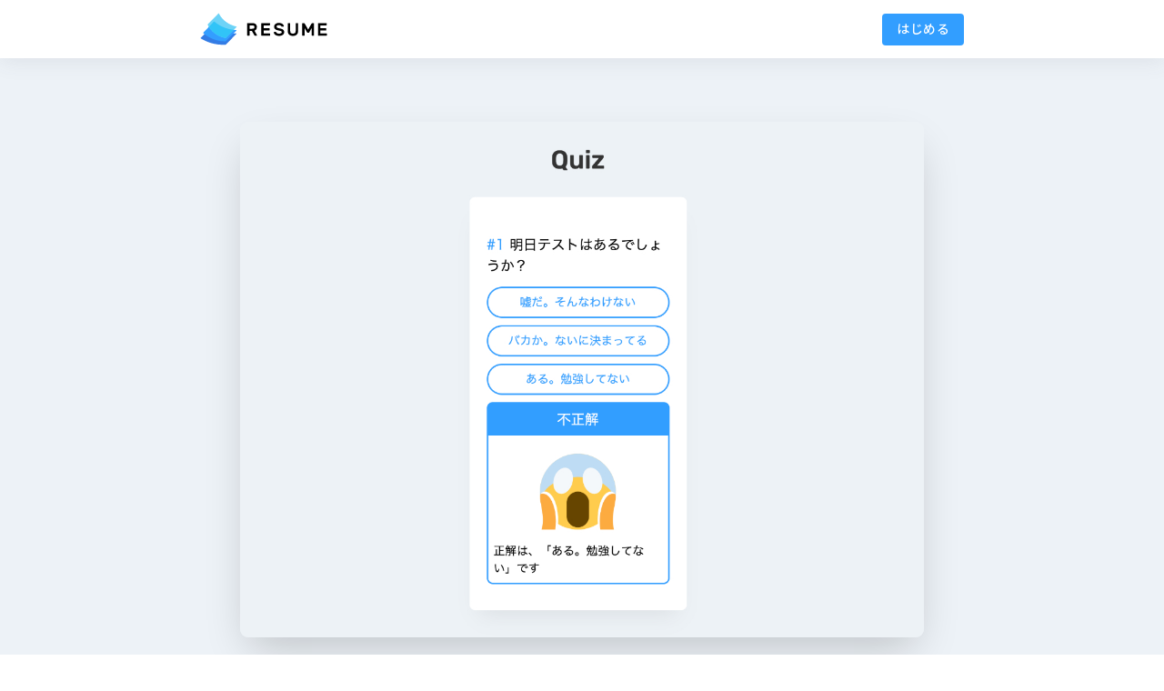

--- FILE ---
content_type: text/html; charset=utf-8
request_url: https://www.resume.id/works/22b57bc43c9a4e5e
body_size: 10371
content:
<!DOCTYPE html>
<html lang="ja">
<head>
  <meta charset="utf-8">
<meta name="MobileOptimized" content="320">
<meta name="viewport" content="width=device-width, initial-scale=1 ,viewport-fit=cover" />
<meta http-equiv="X-UA-Compatible" content="IE=edge">
<meta name="csrf-param" content="authenticity_token" />
<meta name="csrf-token" content="9nHIL+G7EY/mE4oYiH6eZzBHdnOgITm1ifpsBlTtBUCGl1ZHBagbC4jIBM5OEUKlOc/TdAxGLXYxzurjPexL/A==" />
<meta property="og:site_name" content="RESUME（レジュメ）| 全ての人のためのWebポートフォリオサービス" />
<meta property="og:type" content="website" />
<meta property="og:locale" content="ja_JP">
<meta name="twitter:card" content="summary_large_image">
<meta property="og:image" content='https://d20r2glx6euv0l.cloudfront.net/thumbnail/bef9d895791d76c7.jpg' />
<meta property="og:url" content="https://www.resume.id/works/22b57bc43c9a4e5e" />
<link rel="canonical" href="https://www.resume.id/works/22b57bc43c9a4e5e">
<meta property="og:description" content="vue.jsの勉強で三択クイズを作りました。" />
<meta name="description" content="vue.jsの勉強で三択クイズを作りました。">
<title>Vue.js クイズサイト | None</title>
<meta property="og:title" content="Vue.js クイズサイト | None" />

<link rel="stylesheet" href="https://d32fap9p1scgyy.cloudfront.net/assets/application-1b1eb4bfe8aabe540945aa5edabc882de663ff0d38505fe341fa0e50accd74b2.css" media="all" />
<script src="https://d32fap9p1scgyy.cloudfront.net/assets/application-11d11c7c1a71bc0eea5bd27d07c0e3dac1aee68b011509adcb13fe06e9723db9.js" data-turbo-track="reload" defer="defer"></script>


<script src="https://ajax.googleapis.com/ajax/libs/jquery/3.2.1/jquery.min.js"></script>
<link rel="stylesheet" href="https://fonts.googleapis.com/css?family=Noto+Sans+JP:400,500|Rubik:400,500&amp;amp;subset=japanese" media="screen" />
<link rel="stylesheet" href="https://cdnjs.cloudflare.com/ajax/libs/font-awesome/6.5.1/css/all.min.css" media="all" />
<link rel="stylesheet" href="https://d20r2glx6euv0l.cloudfront.net/fontawesome/fontawesome-550.css" media="all" />
<script>$((function(){var n=$("#user-menu-content"),e=$("#transparent-bg");$("#user-menu").on("click",(function(){n.removeClass("hidden"),e.fadeIn(),e.click((function(){n.addClass("hidden"),e.fadeOut()}))}))}));</script>

<script>
  window.RECAPTCHA_SITE_KEY = '6LffwOIrAAAAALU6ABtn7VlXgER7g64ha_zPGlxT';
</script>

<link rel="dns-prefetch" href="//www.resume.id" />
<link rel="dns-prefetch" href="//ajax.googleapis.com" />
<link rel="dns-prefetch" href="//d20r2glx6euv0l.cloudfront.net" />
  <style>.work-show-wrap{max-width:800px;padding:0 2em;margin:0 auto}.work-show--header{padding:2.5em 0 2em;border-top:solid 2px #edf2f7}.work-show__gray+.work-show--header{padding-top:4em}.work-show__gray{width:100%;padding:4.5em 2em;text-align:center;background:#edf2f7}.work-show__thumb{max-width:calc(800px - 3em);margin:0 auto}.work-show__thumb img{border-radius:9px}.work-edit-link{text-decoration:none;font-size:0.95em}.work-show__title{font-size:2em;font-weight:500}.work-show__info{border:solid 1px #dce4ec;margin:2em 0 1em;padding:2.3em 1.9em 2.2em;border-radius:4px}.work-show__overview{font-size:1.3em;font-weight:500;line-height:1.1;margin-right:1.8em;letter-spacing:3px;white-space:nowrap}.work-show__abstract{margin-top:-3px;line-height:1.8}.work-show__meta{font-size:0.95em;margin-top:1em}.work-show__meta .year{margin:0 6px;display:inline-block}.work-show__meta .year:after{content:"";display:inline-block;width:2px;height:10px;margin-left:10px;border-radius:1px;background:rgba(58,60,72,0.45)}.work-show__meta .work-show__duration{white-space:nowrap;line-height:1.1}.work-show__meta div+div{margin-left:2em}.work-show--main{font-size:1.2em;margin-bottom:2.3em}.fr-view{font-size:18px}.work-show--f__share{padding:2em 0 1.7em}.work-show--f__share.fixed{animation:fadeIn 0.2s ease;position:fixed;top:160px;width:90px;margin-left:-128px;display:block}.work-show--f__share.fixed .work-socials{display:block;text-align:center !important}.work-show--f__share.fixed .work-socials li{display:block;width:60px}.work-show--f__share.fixed .work-socials a,.work-show--f__share.fixed .work-socials button,.work-show--f__share.fixed .work-socials i{color:#c9ccd2}.work-show--f__share.fixed .work-socials a:hover,.work-show--f__share.fixed .work-socials button:hover,.work-show--f__share.fixed .work-socials i:hover{color:#565656}.work-show--f__share.fixed .work-socials button,.work-show--f__share.fixed .work-socials a{margin:9px 0 0 0;font-size:27px}.work-show--f__share.fixed .work-socials__txt,.work-show--f__share.fixed .tooltip-parent--clipboard,.work-show--f__share.fixed .work-clap__count{display:none !important}.tooltip-parent--clipboard:active i{color:#fff !important}.hidden-textarea{position:absolute;top:-9999px;font-size:20px}.work-clap{animation:clapFadein 1.4s}.work-clap__count,.work-clap__your-count{position:absolute;white-space:nowrap;letter-spacing:1px;font-size:12px}.work-clap__count{color:rgba(52,61,99,0.44);top:50%;margin-top:-8px;left:112%}.work-clap__your-count{position:absolute;top:-30px;left:50%;transform:translateX(-50%);padding:0 6px;height:24px;line-height:24px;background:#009dff;border-radius:5px;color:#fff;text-align:center;opacity:0;transition:0.2s}.clap__btn{width:60px;border-radius:50%;height:60px;border:solid 1px #dce4ec;cursor:pointer;transition:0.2s}.clap__btn svg{width:38px}.clap__btn:hover{transform:scale(1.1);border-color:#75bdff}.clap__btn:not(:active){animation:clapPluse 0.7s ease-out}.clap__btn:not(:active) svg{animation:clapMotion 0.7s ease-out}.clap__btn:not(:active) .svg-clap-scatter{animation:clapScatter 0.7s ease-out}.clap__btn:not(:active) .work-clap__your-count{animation:clapCounter 0.7s ease-out}.clapped #clap-svg .st1{fill:#c9e9ff}@keyframes clapFadein{0%{opacity:0}50%{opacity:0}100%{opacity:1}}@keyframes clapPluse{0%{box-shadow:0 0 2px #acd6ff}50%{box-shadow:0 0 30px #acd6ff}100%{box-shadow:0 0 2px #acd6ff}}@keyframes clapMotion{0%{transform:skewX(11deg)}15%{transform:skewX(-9deg)}30%{transform:skewX(7deg)}45%{transform:skewX(-5deg)}60%{transform:skewX(3deg)}75%{transform:skewX(-3deg)}90%{transform:skewX(0deg)}100%{transform:skewX(0deg)}}@keyframes clapScatter{0%{transform:none}50%{transform:translate(-1px, 1px) scale(1.1);opacity:0.3}100%{transform:none}}@keyframes clapCounter{0%{transform:translate(-50%, 30px);opacity:0}20%{transform:translate(-50%, 0);opacity:0.5}80%{transform:translate(-50%, -5px);opacity:1}100%{transform:translate(-50%, -10px);opacity:0}}.work-socials{text-align:right;list-style:none;position:relative;top:3px}.work-socials li,.work-socials a{display:inline-block}.work-socials a,.work-socials i{transition:0.2s ease-in-out}.work-socials a,.work-socials button{text-decoration:none;font-size:30px;margin-left:20px;line-height:1;cursor:pointer}.work-socials a:hover,.work-socials button:hover{color:#333}.work-socials a:hover i,.work-socials button:hover i{color:#333}.work-socials .fa-copy{font-size:0.9em;width:1.05em}.tooltip-parent--clipboard .resume-tooltip{right:0;left:auto;width:auto;white-space:nowrap;padding:0 8px}.tooltip-parent--clipboard .resume-tooltip:before{left:auto;right:5px}.work-socials__txt{font-weight:500;font-size:16px;letter-spacing:1px;transition:0.2s}.work-show--f__title{font-weight:500;font-size:1.9em;margin-bottom:0.5em}.work-show--f__profile{padding:1.8em;border:solid 1px #dce4ec;border-radius:4px;margin-bottom:3em}.btn-radius--profile{font-size:12px;margin-top:10px;padding:9px 17px;box-shadow:0 4px 4px -2px rgba(0,0,0,0.15),0 0 2px rgba(0,0,0,0.15);letter-spacing:1px;font-weight:500}.btn-radius--profile span{padding:8px 15px 8px 17px}.btn-radius--profile i{font-weight:bold}.work-show--f__profile-img{position:absolute;top:0;left:0;width:80px;height:80px;display:block;z-index:2;border-radius:50%;border:solid 1px #ececec}.work-show--f__profile-img img{border-radius:50%}.work-show--f__profile-info{position:relative;padding-left:104px;min-height:80px}.profile__name{font-size:1.27em;line-height:1.5}.work-show--f__profile-fullname{display:inline-block;margin:0 6px 5px 0}.profile__job-title{font-size:0.9em;line-height:1.4;margin-top:0.1em;color:rgba(58,60,72,0.45)}.profile__descr{margin-top:0.5em;font-size:0.95em}.work-show--f__topics{margin-bottom:2em}.work-show--f__topic-list::before{content:"";display:block;width:21.5%;order:1}.work-show--f__topic-list::after{content:"";display:block;width:21.5%}.work-show--f__topic{width:21.5%;margin-bottom:1.5em;padding:1.6em 0.8em 1.3em;text-align:center;font-weight:bold;border:solid 1px #f5f5f5;border-radius:4px;box-shadow:0 2px 4px -1px rgba(0,0,0,0.18);background:#fff;text-decoration:none;transition:0.2s}.work-show--f__topic:hover{box-shadow:0 10px 15px -5px rgba(0,0,0,0.18)}.work-show--f__topic-img{width:54px;height:54px;overflow:hidden;margin:0 auto 1em}.work-show--f__topic-name{line-height:1.4;font-size:0.95em}.work-show--f__rlposts{margin-top:2.5em;padding:3em 0 1em}.work-show--f__rlposts-title{text-align:center}.work-show--f__post_wrap{margin-top:2.5em}#modal-published .work-socials a,#modal-published .work-socials button{margin:4px 10px}#modal-published .modal-saved-inside{border-top:solid 1px #dce4ec}#modal-published-image{transition:0.2s}.modal-saved-box--published{padding:0;position:relative;background:#fff}.modal-saved-box--published img{display:block;border-radius:20px 20px 0 0;width:100%}@media (max-width: 1027px){.work-show--f__share.fixed{display:none !important}}@media (max-width: 768px){.work-show-wrap{max-width:800px;padding:0 1.7em;margin:0 auto}.work-show__gray{padding:3em 2em}.work-show__gray+.work-show--header{padding-top:3em}.work-show__info{display:block;font-size:0.97em;padding:2em}.work-show__overview{margin:0 0 1em}.work-show--f__topic-list:before{content:none}.work-show--f__topic-list:after,.work-show--f__topic{width:30%}}@media (max-width: 600px){.work-show__meta{display:block}.work-show__meta div+div{margin:0.5em 0 0}.work-show--f__topics{margin:2em 0}.work-show--f__rlposts{margin-top:0em;padding:2em 0 1.3em}.work-show--f__post_wrap{margin-top:1.5em;display:block}.work-show--f__post_wrap .work-card--withuser-below{width:100%;max-width:400px;margin-left:auto;margin-right:auto}}@media only screen and (max-width: 500px){.work-show-wrap{padding:0 20px}.work-show__sub{margin-top:1em}.work-show--header{padding:2em 0 1em !important}.work-show__title{font-size:1.5em}.work-show__info{margin-top:1.5em;padding:1.7em 1.5em 1.5em}.work-show__abstract{font-size:14px}.work-show--f__share{align-items:center;padding-bottom:1em}.work-socials a{margin-left:18px}.work-socials__txt{display:none !important}.work-show--f__title{font-size:1.6em}.work-show--f__profile{padding:2em 1.5em;margin:0 -20px;border-left:none;border-right:none;border-radius:0}.work-show--f__profile-img{width:62px;height:62px}.work-show--f__profile-info{padding-left:74px}.work-show--f__profile-fullname{font-size:16px}.profile__job-title{font-size:0.85em}.profile__name{font-size:1.1em}.profile__descr{margin-top:0.5em;font-size:0.85em}.work-show--f__topic-list:after{content:none}.work-show--f__topic{width:47%;padding:1em 0.5em 0.9em}}@media (max-width: 400px){.work-show__gray{padding:0;border-radius:0}.work-show__thumb img{box-shadow:none;border-radius:0;display:block}}
</style>

<link rel="apple-touch-icon" type="image/png" href="https://d32fap9p1scgyy.cloudfront.net/images/logo/favicon-ios.png" />
<link rel="icon" type="image/png" href="https://d32fap9p1scgyy.cloudfront.net/images/logo/favicon.png" />
<script type="text/javascript">
(function(i,s,o,g,r,a,m){i['GoogleAnalyticsObject']=r;i[r]=i[r]||function(){
(i[r].q=i[r].q||[]).push(arguments)},i[r].l=1*new Date();a=s.createElement(o),
m=s.getElementsByTagName(o)[0];a.async=1;a.src=g;m.parentNode.insertBefore(a,m)
})(window,document,'script','//www.google-analytics.com/analytics.js','ga');
ga("create","UA-127451164-2","auto");
ga("send","pageview");
</script>

<script data-ad-client="ca-pub-7578041896527167" async src="https://pagead2.googlesyndication.com/pagead/js/adsbygoogle.js"></script>

</head>
<body class="works_show">
  <header class="header">
  <div class="header-inner rsm-wrap">
    <a class="header-logo" id="header-logo" href="/">
      <svg version="1.1" id="svg-logo" xmlns="http://www.w3.org/2000/svg" xmlns:xlink="http://www.w3.org/1999/xlink" x="0px"
	 y="0px" viewBox="0 0 1039 272" style="enable-background:new 0 0 1039 272;" xml:space="preserve" class="header-logo__img">
<style type="text/css">
#svg-logo .st0{fill:#337CE5;}
#svg-logo .st1{fill:#339EFF;}
#svg-logo .st2{fill:#6DD3F7;}
#svg-logo .st3{fill:#31C4F7;}
</style>
<g>
	<g>
		<g>
			<g>
				<path class="st0" d="M4.6,211.1c12.1,8.2,92.6,59,203.6,52.7c0.1,0,0.2,0,0.2-0.1l88.2-88.6c1.5-1.5,0.4-4-1.7-3.9
					c-23.7,1.3-113.3,2-202.1-53.5L4.4,208.6C3.7,209.3,3.8,210.5,4.6,211.1z"/>
				<path class="st1" d="M25.7,168.5c9.7,9,78.1,68.9,182.6,67.8l88.7-89.1c1.4-1.4,0.4-3.8-1.6-3.9c-22.1-0.3-107-5.9-181.2-70.1
					l-88.6,93C25,166.9,25,167.9,25.7,168.5z"/>
				<path class="st2" d="M62.1,100.6c6.3,13.7,45.3,88.7,145.2,108.2c0.9,0.2,1.8-0.1,2.4-0.8l88.5-88.9c1.3-1.3,0.6-3.5-1.1-3.8
					c-19.6-4-103.1-25.7-143.5-106.4c-0.7-1.4-2.6-1.7-3.7-0.6L62.8,96.8C61.8,97.8,61.5,99.3,62.1,100.6z"/>
			</g>
			<path class="st3" d="M71.8,117.8c17.4,27.4,58.2,75.8,135.6,90.9c0.9,0.2,1.8-0.1,2.4-0.8l65.6-65.9
				c-35.4-3.6-101.7-17.4-161.1-68.9L71.8,117.8z"/>
		</g>
	</g>
</g>
<g>
	<g>
		<path class="logo-t1 logo-t" d="M425.9,87c12.3,0,21.6,2.8,28,8.5c6.4,5.7,9.6,13.6,9.6,23.7c0,7.2-1.6,13.3-4.9,18.3c-3.3,5.1-8.1,8.8-14.5,11.3
			l20.3,36.3c0.3,0.6,0.4,1.1,0.4,1.6c0,0.9-0.3,1.6-1,2.3c-0.6,0.6-1.4,1-2.3,1H449c-2,0-3.4-0.5-4.3-1.4c-0.9-0.9-1.6-1.8-2-2.6
			l-19.3-34.3h-19.6V186c0,1.1-0.4,2-1.2,2.8c-0.8,0.8-1.7,1.2-2.8,1.2H388c-1.1,0-2-0.4-2.8-1.2c-0.8-0.8-1.2-1.7-1.2-2.8v-95
			c0-1.1,0.4-2,1.2-2.8c0.8-0.8,1.7-1.2,2.8-1.2H425.9z M403.9,133.3h21.3c5.6,0,10.1-1,13.4-2.9c3.3-2,5-5.7,5-11.2
			c0-5.5-1.7-9.2-5-11c-3.3-1.9-7.8-2.8-13.4-2.8h-21.3V133.3z"/>
		<path class="logo-t2 logo-t" d="M567.9,171.6c1.1,0,2,0.4,2.8,1.2c0.8,0.8,1.2,1.7,1.2,2.8V186c0,1.1-0.4,2-1.2,2.8c-0.8,0.8-1.7,1.2-2.8,1.2h-64.6
			c-1.1,0-2-0.4-2.8-1.2c-0.8-0.8-1.2-1.7-1.2-2.8v-95c0-1.1,0.4-2,1.2-2.8c0.8-0.8,1.7-1.2,2.8-1.2h63.4c1.1,0,2,0.4,2.8,1.2
			c0.8,0.8,1.2,1.7,1.2,2.8v10.4c0,1.1-0.4,2-1.2,2.8c-0.8,0.8-1.7,1.2-2.8,1.2h-47.5v23.4h44.3c1.1,0,2,0.4,2.8,1.2
			c0.8,0.8,1.2,1.7,1.2,2.8v10.4c0,1.1-0.4,2-1.2,2.8c-0.8,0.8-1.7,1.2-2.8,1.2h-44.3v24.4H567.9z"/>
		<path class="logo-t3 logo-t" d="M643.4,85.5c6.6,0,12.4,0.9,17.4,2.6c5,1.8,9.2,4,12.5,6.6c3.3,2.6,5.9,5.6,7.6,8.8c1.7,3.2,2.7,6.2,2.9,9
			c0.1,1.2-0.3,2.1-1.1,2.9c-0.8,0.7-1.8,1.1-2.9,1.1h-10.3c-1.7,0-2.9-0.3-3.8-1c-0.8-0.6-1.6-1.5-2.3-2.6
			c-1.5-2.5-3.7-4.6-6.7-6.4c-3-1.8-7.4-2.7-13.3-2.7c-2.6,0-5,0.3-7.3,0.8c-2.3,0.5-4.3,1.3-6,2.4c-1.7,1-3.1,2.3-4,3.8
			c-1,1.5-1.5,3.1-1.5,5c0,2.3,0.5,4.1,1.4,5.5c0.9,1.4,2.5,2.6,4.7,3.7c2.2,1,5.1,2,8.8,2.9c3.6,0.9,8.1,1.9,13.5,3.1
			c5.9,1.3,11,2.8,15.2,4.5c4.3,1.7,7.7,3.8,10.4,6.2c2.7,2.4,4.7,5.2,6,8.3c1.3,3.1,2,6.7,2,10.7c0,4.4-1,8.5-2.9,12.3
			c-2,3.8-4.8,7-8.4,9.7c-3.6,2.7-8.1,4.8-13.4,6.4c-5.3,1.6-11.2,2.4-17.8,2.4c-5.5,0-10.7-0.7-15.7-2c-5-1.3-9.4-3.2-13.3-5.7
			c-3.9-2.5-7-5.5-9.3-9c-2.4-3.5-3.7-7.5-4-11.8c-0.1-1.2,0.3-2.1,1.1-2.9c0.8-0.7,1.8-1.1,2.9-1.1h10.3c1.7,0,2.9,0.3,3.8,0.9
			c0.9,0.6,1.6,1.5,2.2,2.6c0.7,1.3,1.5,2.6,2.5,3.8c1,1.3,2.3,2.4,4,3.4c1.7,1,3.8,1.8,6.3,2.4c2.5,0.6,5.6,1,9.3,1
			c2.9,0,5.8-0.2,8.5-0.7c2.7-0.4,5.1-1.2,7.2-2.2c2.1-1,3.7-2.3,5-3.8c1.3-1.5,1.9-3.4,1.9-5.7c0-2.2-0.7-3.9-2.1-5.3
			c-1.4-1.4-3.5-2.5-6.3-3.5c-2.8-1-6.3-1.9-10.4-2.8c-4.1-0.9-8.9-2-14.3-3.4c-4.9-1.2-9.2-2.6-12.9-4.2c-3.7-1.6-6.7-3.6-9.1-6
			c-2.4-2.4-4.2-5.1-5.4-8.3c-1.2-3.2-1.8-7-1.8-11.4c0-4.4,1-8.5,2.9-12.2c2-3.7,4.7-6.9,8.1-9.6c3.4-2.6,7.5-4.7,12.3-6.3
			C632.8,86.3,637.9,85.5,643.4,85.5z"/>
		<path class="logo-t4 logo-t" d="M796,87c1.1,0,2,0.4,2.8,1.2c0.8,0.8,1.2,1.7,1.2,2.8v60.3c0,6.1-0.9,11.6-2.6,16.5c-1.8,4.9-4.4,9.1-7.9,12.7
			c-3.5,3.5-7.9,6.3-13.2,8.2c-5.3,1.9-11.4,2.9-18.4,2.9c-7.1,0-13.2-1-18.5-2.9c-5.2-1.9-9.6-4.6-13.2-8.2
			c-3.5-3.5-6.2-7.7-7.9-12.7c-1.7-4.9-2.6-10.4-2.6-16.5V90.9c0-1.1,0.4-2,1.2-2.8c0.8-0.8,1.7-1.2,2.8-1.2h11.9
			c1.1,0,2,0.4,2.8,1.2c0.8,0.8,1.2,1.7,1.2,2.8v59.6c0,4,0.5,7.5,1.6,10.3c1.1,2.8,2.6,5.2,4.6,7c2,1.8,4.3,3.1,7.1,4
			c2.7,0.8,5.7,1.3,9,1.3c3.2,0,6.3-0.4,9-1.3c2.8-0.8,5.2-2.2,7.1-4c2-1.8,3.5-4.1,4.6-7c1.1-2.8,1.7-6.3,1.7-10.3V90.9
			c0-1.1,0.4-2,1.2-2.8c0.8-0.8,1.7-1.2,2.8-1.2H796z"/>
		<path class="logo-t5 logo-t" d="M882.1,139.5l28-48.6c0.4-0.5,1.1-1.3,2-2.4c0.9-1.1,2.4-1.6,4.3-1.6h10c1.1,0,2,0.4,2.8,1.2c0.8,0.8,1.2,1.7,1.2,2.8v95
			c0,1.1-0.4,2-1.2,2.8c-0.8,0.8-1.7,1.2-2.8,1.2h-11.9c-1.1,0-2-0.4-2.8-1.2c-0.8-0.8-1.2-1.7-1.2-2.8v-57.5l-19.1,33.1
			c-0.5,0.8-1.2,1.6-2.1,2.4c-0.9,0.8-2,1.3-3.4,1.3h-7.7c-1.4,0-2.5-0.4-3.4-1.3c-0.9-0.8-1.6-1.6-2.1-2.4l-19.1-33.1V186
			c0,1.1-0.4,2-1.2,2.8c-0.8,0.8-1.7,1.2-2.8,1.2h-11.9c-1.1,0-2-0.4-2.8-1.2c-0.8-0.8-1.2-1.7-1.2-2.8v-95c0-1.1,0.4-2,1.2-2.8
			c0.8-0.8,1.7-1.2,2.8-1.2h10c2,0,3.4,0.5,4.3,1.6c0.9,1.1,1.6,1.9,2,2.4L882.1,139.5z"/>
		<path class="logo-t6 logo-t" d="M1031,171.6c1.1,0,2,0.4,2.8,1.2c0.8,0.8,1.2,1.7,1.2,2.8V186c0,1.1-0.4,2-1.2,2.8c-0.8,0.8-1.7,1.2-2.8,1.2h-64.6
			c-1.1,0-2-0.4-2.8-1.2c-0.8-0.8-1.2-1.7-1.2-2.8v-95c0-1.1,0.4-2,1.2-2.8c0.8-0.8,1.7-1.2,2.8-1.2h63.4c1.1,0,2,0.4,2.8,1.2
			c0.8,0.8,1.2,1.7,1.2,2.8v10.4c0,1.1-0.4,2-1.2,2.8c-0.8,0.8-1.7,1.2-2.8,1.2h-47.5v23.4h44.3c1.1,0,2,0.4,2.8,1.2
			c0.8,0.8,1.2,1.7,1.2,2.8v10.4c0,1.1-0.4,2-1.2,2.8c-0.8,0.8-1.7,1.2-2.8,1.2h-44.3v24.4H1031z"/>
	</g>
</g>
</svg>

</a>      <ul class="header-nav">
    <li class="header-nav__item"><a class="bold btn btn-main mleft10" href="/users/sign_in">はじめる</a></li>
  </ul>

  </div>
</header>

  <div class="contents">
    <article class="work-show">
  <div class="work-show__gray">
  <p class="work-show__thumb">
    <img class="shadow-m" src="https://d20r2glx6euv0l.cloudfront.net/thumbnail/bef9d895791d76c7.jpg" />
  </p>
</div>

   <header class="work-show--header">
  <div class="work-show-wrap">
    <h1 class="work-show__title">Vue.js クイズサイト</h1>
    <div class="work-show__sub mtop15">
      <a class="user-box flex advanced-avatar" href="/none">
  <figure class="user-box__img"><span><img alt="" class="" src="https://d20r2glx6euv0l.cloudfront.net/avatar/68b157f236.jpg" /></span></figure>
  <div class="user-box__text">
    <div class="user-box__name one-line">None</div>
    <div class="user-box__title one-line">エンジニア・デザイナー</div>
  </div>
</a>
    </div>
    <div class="work-show__info flex">
  <div class="work-show__overview lt1">OVERVIEW</div>
  <div>
    <p class="work-show__abstract">vue.jsの勉強で三択クイズを作りました。</p>
  </div>
</div>

  </div>
</header>

  <div id="fr-start"></div>
    <section class="work-show--main work-show-wrap fr-view">
  <p class="blockquote"><strong>UPDATE</strong><br>jsonから問題文を読み込めるようになりました！</p><p><br></p><div class="fr-embedly " data-original-embed="<a href='https://twitter.com/noneteya/status/1121022698589548544?s=20' data-card-branding='0' data-card-controls='0' class='embedly-card' data-card-key='c508779e361f4209897c1fa60cd51796'></a>"><a href="https://twitter.com/noneteya/status/1121022698589548544?s=20" data-card-branding="0" data-card-controls="0" class="embedly-card" data-card-key="c508779e361f4209897c1fa60cd51796"></a></div><p><br></p>
</section>
<script src="https://cdn.jsdelivr.net/npm/lazyload@2.0.0-rc.2/lazyload.js"></script>
<script>
$(function() {
  $(".fr-view img").lazyload();
});
</script>

  <div id="fr-end"></div>

  <aside class="work-show--f">
    <div class="work-show-wrap">
      <div id="share-btn" class="work-show--f__share flex flex-bottom space-between">
        <div class="work-clap flex flex-middle">
    <a class="clap__btn flex flex-center relative" href="/users/sign_in">
      <svg version="1.1" id="clap-svg" xmlns="http://www.w3.org/2000/svg" xmlns:xlink="http://www.w3.org/1999/xlink" x="0px"
	 y="0px" viewBox="0 0 200 200" style="enable-background:new 0 0 200 200;" xml:space="preserve">
<style type="text/css">
	#clap-svg .st0{fill:#339EFF;}
	#clap-svg .st1{fill:#FFFFFF;}
</style>
<g class="svg-clap-scatter">
	<path class="st0" d="M183.1,30.2c1.7-1,2.1-3,1-4.6c-1.1-1.5-3.4-1.9-5-0.9l-9.3,5.5c-1.7,1-2.1,3-1,4.6c0.7,0.9,1.8,1.5,2.9,1.5
		c0.7,0,1.5-0.2,2.1-0.5L183.1,30.2z M183.1,30.2"/>
	<path class="st0" d="M159,28.6c0.4,0.2,0.9,0.2,1.3,0.2c1.5,0,2.9-0.9,3.4-2.4l3.9-10.4c0.7-1.9-0.2-4-2.1-4.7
		c-1.9-0.7-4,0.2-4.7,2.1l-3.9,10.4C156.2,25.8,157.1,27.9,159,28.6L159,28.6z M159,28.6"/>
	<path class="st0" d="M187.6,44.5L187.6,44.5l-11.2,0.1c-2,0-3.6,1.6-3.6,3.6c0,2,1.7,3.6,3.6,3.6h0.1l11.1-0.2c2,0,3.6-1.7,3.6-3.7
		C191.2,45.9,189.6,44.5,187.6,44.5L187.6,44.5z M187.6,44.5"/>
</g>
<path class="st0" d="M165.2,100c-1.9-1.5-4.1-2.5-6.4-2.9c0.2-0.3,0.3-0.6,0.4-0.8l1.5-1.5c5.6-5.6,6.2-14.5,1.4-20.6
	c-2.3-2.9-5.5-4.8-9-5.5c0.3-0.5,0.5-0.9,0.7-1.4c3.8-5.5,3.8-13-0.5-18.3c-2.3-2.9-5.5-4.8-9-5.5c2.9-5.3,2.5-12-1.3-16.9
	c-2.9-3.7-7.3-5.8-12.1-5.8c-3.8,0-7.4,1.4-10.2,3.8c-0.4-2.4-1.4-4.7-3-6.8c-2.9-3.7-7.3-5.8-12.1-5.8c-4.1,0-8,1.6-10.9,4.5
	L57.8,53.2l-0.1-4.9c-0.1-8.4-6.9-15.2-15.3-15.2c-8.2,0-15,6.5-15.3,14.7l-7.4,53.5l-6,7c-3.6,4.2-3.4,10.6,0.6,14.5l9,9
	c-2.8,4.2-2.3,9.9,1.3,13.5l42.2,42.1c2,2,4.7,3.1,7.5,3.1c2.3,0,4.6-0.8,6.5-2.2l8.8-6.8c8.5-2,17.8-6.6,27.8-13.5
	c8.7-6.1,18.2-14.2,28.1-24.1l21-21c3.1-3.1,4.7-7.4,4.5-11.8C170.7,106.8,168.6,102.7,165.2,100L165.2,100z"/>
<g>
	<path class="st1" d="M125.1,30.2c1.6-1.6,3.7-2.4,5.7-2.4c2.4,0,4.7,1,6.4,3.1c2.6,3.3,2.1,8-0.8,10.9l-3.7,3.7
		c-0.6,0.4-1.1,0.8-1.7,1.3c-0.4-2.4-1.4-4.7-3-6.8c-2-2.5-4.6-4.3-7.6-5.2L125.1,30.2z"/>
	<path class="st1" d="M99.8,21.4c1.6-1.6,3.7-2.4,5.7-2.4c2.4,0,4.7,1,6.4,3.1c2.6,3.3,2.1,8-0.8,10.9l-43,42.5L68,70.7
		c0-4.7-2.2-9-5.7-11.8L99.8,21.4z"/>
	<path class="st1" d="M19.4,117.7c-1.3-1.3-1.3-3.3-0.2-4.6l7.4-8.6c0,0,0,0,0,0l7.7-56c0-4.4,3.6-8,8-8c4.4,0,8,3.6,8,8l0.2,7.3
		c-7.3,1-12.9,7.1-13.2,14.6l-7.4,53.5l-2.1,2.5L19.4,117.7z"/>
	<path class="st1" d="M161.4,117.8l-21,21c-17.9,17.9-36.6,32.3-53.1,35.9c-0.5,0.1-1,0.3-1.4,0.6l-9.5,7.3
		c-0.6,0.5-1.3,0.7-2.1,0.7c-0.9,0-1.7-0.3-2.4-1l-42.2-42.1c-1.3-1.3-1.3-3.3-0.2-4.6l7.4-8.6c0,0,0,0,0,0l7.7-56c0-4.4,3.6-8,8-8
		s8,3.6,8,8L61.1,84c0.1,2.2,1.9,3.6,3.8,3.6c0.9,0,1.9-0.3,2.6-1.1l42.7-42.7c1.6-1.6,3.7-2.4,5.7-2.4c2.4,0,4.7,1,6.4,3.1
		c2.6,3.3,2.1,8-0.8,10.9L92.1,84.9c-1.5,1.5-1.5,4,0,5.5c0.8,0.8,1.8,1.2,2.8,1.2c1,0,2-0.4,2.8-1.2l37.8-37.8
		c1.6-1.6,3.7-2.4,5.7-2.4c2.4,0,4.7,1,6.4,3.1c2.6,3.3,2.1,8-0.8,10.9l-37.6,37.6c-1.5,1.5-1.5,4.1,0,5.6c0.8,0.8,1.8,1.1,2.8,1.1
		c1,0,2-0.4,2.8-1.1l29.6-29.6c1.6-1.6,3.7-2.4,5.7-2.4c2.4,0,4.7,1,6.4,3.1c2.6,3.3,2.1,8-0.8,10.9l-29.3,29.3
		c-1.6,1.6-1.6,4.1,0,5.7l0,0c0.7,0.7,1.7,1.1,2.6,1.1c1,0,1.9-0.4,2.6-1.1l18.2-18.2c1.6-1.6,3.8-2.5,6-2.5c1.7,0,3.5,0.5,4.9,1.7
		C164.5,108.7,164.7,114.4,161.4,117.8L161.4,117.8z"/>
</g>
<path d="M161.4,117.8"/>
</svg>

</a></div>
<form class="hidden" id="work-clap-form" action="/api/v1/claps" accept-charset="UTF-8" data-remote="true" method="post"><input name="utf8" type="hidden" value="&#x2713;" autocomplete="off" /><input type="hidden" name="authenticity_token" value="20H9xKeHtdXCtne/eQQLl8ngk0MFWDlkHcOLZ5aHFQAZRJ2/GrT/9S1tx2CwCujeF4XmniPVuuJKemhkWAX9+w==" autocomplete="off" />
  <input type="number" name="clap_count" id="clap-form-count" value="0" />
  <input type="hidden" name="work_id" id="work_id" value="2677" autocomplete="off" />
  <input type="submit" name="commit" value="送信" id="clap-form-submit" data-disable-with="送信" />
</form>
<script>$((function(){var l=$("#clap-form-count"),t=$("#clap-ttl-count"),c=$("#clap-your-count"),u=Number($("#clap-your-count").html()),m=function(){Number(c.html())>u&&$("#clap-form-submit").click()},o=null;$("#clap-btn").on("click",(function(){o&&clearTimeout(o);var u=Number(l.val())+1,n=Number(t.html())+1,r=Number(c.html())+1;r<11&&(l.val(u),c.html(r),t.html(n)),o=setTimeout(m,1100)}))}));</script>

        <ul class="work-socials flex flex-middle">
          <li class="work-socials__txt">SHARE</li>
          <li><a rel="nofollow" target="_blank" href="https://twitter.com/share?url=https%3A%2F%2Fwww.resume.id%2Fworks%2F22b57bc43c9a4e5e&amp;text=Vue.js+%E3%82%AF%E3%82%A4%E3%82%BA%E3%82%B5%E3%82%A4%E3%83%88+by+None+%7C+RESUME"><i class="fab fa-x-twitter color-x"></i></a></li>
<li><a rel="nofollow" target="_blank" href="https://www.facebook.com/share.php?u=https%3A%2F%2Fwww.resume.id%2Fworks%2F22b57bc43c9a4e5e"><i class="fab fa-facebook color-fb"></i></a></li>
<li><a class="bold color-htb" rel="nofollow" target="_blank" onclick="javascript:window.open(this.href, &quot;&quot;, &quot;menubar=no,toolbar=no,resizable=yes,scrollbars=yes,height=400,width=510&quot;);return false;" href="http://b.hatena.ne.jp/add?mode=confirm&amp;url=https%3A%2F%2Fwww.resume.id%2Fworks%2F22b57bc43c9a4e5e">B!</a></li>
<li><button onclick="Clipboard.copy('https://www.resume.id/works/22b57bc43c9a4e5e')" class="tooltip-parent tooltip-parent--clipboard"><i class="fal fa-copy gray"></i><span class="clipboard-txt resume-tooltip center">URLをコピー</span></button></li>

        </ul>
      </div>
      <div class="work-show--f__profile">
  <div class="relative">
    <a class="work-show--f__profile-img" href="/none">
      <img alt="" class="" src="https://d20r2glx6euv0l.cloudfront.net/avatar/68b157f236.jpg" />
</a>    <div class="work-show--f__profile-info  relative">
      <div class="work-show-f__profile-title">
        <div class="profile__name lt05 bold">
          <span class="work-show--f__profile-fullname">None</span>
          <span class="work-show-f__follow">
              <a class="btn btn-follow" href="/users/sign_in">Follow</a>

          </span>
        </div>
        <div class="profile__job-title">エンジニア・デザイナー</div>
      </div>
      <div class="profile__descr">中学生プログラマー・デザイナー。</div>
      <div class="">
        <a class="btn btn-radius btn-radius--black btn-radius--profile" href="/none">RESUME <i class="fal fa-angle-right"></i></a>
      </div>
    </div>
  </div>
</div>

      <div class="work-show--f__topics">
  <h3 class="work-show--f__title">Tools & topics</h3>
  <div class="work-show--f__topic-list flex flex-wrap space-between ">
        <a class="work-show--f__topic" href="/topics/vuejs">
          <div class="work-show--f__topic-img"><img alt="" src="https://d32fap9p1scgyy.cloudfront.net/images/topics/vue.png" /></div>
          <div class="work-show--f__topic-name">Vue.js</div>
</a>        <a class="work-show--f__topic" href="/topics/html">
          <div class="work-show--f__topic-img"><img alt="" src="https://d32fap9p1scgyy.cloudfront.net/images/topics/html.png" /></div>
          <div class="work-show--f__topic-name">HTML5</div>
</a>        <a class="work-show--f__topic" href="/topics/sass">
          <div class="work-show--f__topic-img"><img alt="" src="https://d32fap9p1scgyy.cloudfront.net/images/topics/sass.png" /></div>
          <div class="work-show--f__topic-name">Scss</div>
</a>        <a class="work-show--f__topic" href="/topics/webdesign">
          <div class="work-show--f__topic-img"><img alt="" src="https://d32fap9p1scgyy.cloudfront.net/images/topics/browser.png" /></div>
          <div class="work-show--f__topic-name">Webデザイン</div>
</a>  </div>
</div>

    </div>
    <div class="work-show--f__rlposts bc-gray">
  <div class="rsm-wrap">
    <div class="work-show--f__rlposts-title">
      <h3 class="work-show--f__title">Other works</h3>
    </div>
    <div class="work-show--f__post_wrap flex flex-wrap space-between">
      <a class="work-card" href="/works/b6865114b3de87e8">
    <div class="work-card__img">
      <img alt="" src="https://d20r2glx6euv0l.cloudfront.net/thumbnail_resized/16005fb4cc3e73c4.jpg" />
    </div>
    <div class="work-card__info">
      <h3 class="work-card__title">RoboNone</h3>
    </div>
</a><a class="work-card" href="/works/f2b5d6121d087e80">
    <div class="work-card__img">
      <img alt="" src="https://d20r2glx6euv0l.cloudfront.net/thumbnail_resized/a0609637b4b95bbf.jpg" />
    </div>
    <div class="work-card__info">
      <h3 class="work-card__title">ポートフォリオ</h3>
    </div>
</a>
    </div>
  </div>
</div>

  </aside>
  

</article>

<script>$((function(){if(-1!=location.search.indexOf("preview=true"))return!1;var e=$(window),t=!0;e.width()>1e3&&$(".fr-view").height()>1e3&&e.scroll((function(){t&&(t=!1,setTimeout((function(){var e=$(this).height(),n=$(this).scrollTop(),o=$("#fr-start").offset().top,a=$("#fr-end").offset().top-e;o<n&&n<a?$("#share-btn").addClass("fixed"):$("#share-btn").removeClass("fixed"),t=!0}),250))}))})),window.Clipboard=function(e,t,n){function o(){return n.userAgent.match(/ipad|iphone/i)}function a(e){(d=t.createElement("textArea")).className="hidden-textarea",d.value=e,t.body.appendChild(d)}function i(){var n,a;o()?((n=t.createRange()).selectNodeContents(d),(a=e.getSelection()).removeAllRanges(),a.addRange(n),d.setSelectionRange(0,999999)):d.select()}function r(){t.execCommand("copy"),t.body.removeChild(d),$(".clipboard-txt").text("\u30b3\u30d4\u30fc\u3057\u307e\u3057\u305f")}var d;return{copy:function(e){a(e),i(),r()}}}(window,document,navigator),function(e,t){var n="embedly-platform",o="script";if(!t.getElementById(n)){e.embedly=e.embedly||function(){(e.embedly.q=e.embedly.q||[]).push(arguments)};var a=t.createElement(o);a.id=n,a.async=1,a.src="https://cdn.embedly.com/widgets/platform.js";var i=t.getElementsByTagName(o)[0];i.parentNode.insertBefore(a,i)}}(window,document),embedly("defaults",{cards:{key:"c508779e361f4209897c1fa60cd51796",width:"90%"}});</script>
<style class="embedly-css">.fr-embedly{height:auto !important;margin:1.5em 0}.embedly-card-hug{width:100% !important;max-width:640px}.card .action{display:none;color:#329eff}.hdr{display:none}.txt-bd .description{padding-top:0.5em;display:-webkit-box;-webkit-box-orient:vertical;overflow:hidden;-webkit-line-clamp:2}.card.sm-img .art-bd{padding-bottom:0}.card.article .bd{border:solid 1px #efefef !important;word-break:break-all;overflow:hidden;border-radius:5px !important}.card.article .txt-bd{padding:15px}.card.article.sm-img{padding:0}.card.article.sm-img .txt-bd{padding:10px 15px}.art-bd.resp-media iframe{padding:1em 0}.embedly-card-hug>iframe{width:100vw}@media (min-width: 450px){.card.sm-img .pair-bd>.art-bd img{width:175px}}@media (max-width: 500px){.card.sm-img{padding:0.7em 0.7em 0.5em}.card.sm-img .art-bd{padding:1em}.card.sm-img .title{font-size:17px}.art-bd.resp-media iframe{padding:0}}
</style>

  </div>
  <footer class="footer">
  <div class="rsm-wrap">
    <div class="footer-wrap flex flex-top space-between">
      <div class="footer-link-groups footer-link-groups--logo center">
        <a class="footer-logo" href="/"><img src="https://d32fap9p1scgyy.cloudfront.net/images/logo/icon-only.svg" /></a>
        <div class="small">© InnovationPlace Inc.</div>
      </div>
      <div class="footer-link-groups">
        <h5>About</h5>
        <div class="footer-link-groups__content">
          <a href="/">About RESUME</a>
          <a href="/about_us">About Us</a>
          <a href="/qa">Q &amp; A</a>
          <a href="https://docs.google.com/forms/d/e/1FAIpQLScbWGCIPJ8vmGTIgUsSCLoXPeCFGjjU_2i5YMpstHEGmysYcQ/viewform?usp=sf_link">Feedback</a>
        </div>
      </div>
      <div class="footer-link-groups">
        <h5>Links</h5>
        <div class="footer-link-groups__content">
          <a href="/media_kit">Media Kit</a>
          <a href="/terms">Terms</a>
          <a href="/privacy">Privacy</a>
          <a target="_blank" href="https://twitter.com/resume_official">X</a>
        </div>
      </div>
      <div class="footer-link-groups">
        <h5>Other service</h5>
        <div class="footer-link-groups__content">
          <a target="_blank" href="https://www.approom.me">AppRoom</a>
        </div>
      </div>
    </div>
  </div>
</footer>

<script defer src="https://static.cloudflareinsights.com/beacon.min.js/vcd15cbe7772f49c399c6a5babf22c1241717689176015" integrity="sha512-ZpsOmlRQV6y907TI0dKBHq9Md29nnaEIPlkf84rnaERnq6zvWvPUqr2ft8M1aS28oN72PdrCzSjY4U6VaAw1EQ==" data-cf-beacon='{"version":"2024.11.0","token":"dd7d99b3e2284b6fac39b199eef02ed3","r":1,"server_timing":{"name":{"cfCacheStatus":true,"cfEdge":true,"cfExtPri":true,"cfL4":true,"cfOrigin":true,"cfSpeedBrain":true},"location_startswith":null}}' crossorigin="anonymous"></script>
</body>
</html>


--- FILE ---
content_type: text/html; charset=utf-8
request_url: https://www.google.com/recaptcha/api2/aframe
body_size: 267
content:
<!DOCTYPE HTML><html><head><meta http-equiv="content-type" content="text/html; charset=UTF-8"></head><body><script nonce="Q9rVjtxHlXBzLDhK9uSSgg">/** Anti-fraud and anti-abuse applications only. See google.com/recaptcha */ try{var clients={'sodar':'https://pagead2.googlesyndication.com/pagead/sodar?'};window.addEventListener("message",function(a){try{if(a.source===window.parent){var b=JSON.parse(a.data);var c=clients[b['id']];if(c){var d=document.createElement('img');d.src=c+b['params']+'&rc='+(localStorage.getItem("rc::a")?sessionStorage.getItem("rc::b"):"");window.document.body.appendChild(d);sessionStorage.setItem("rc::e",parseInt(sessionStorage.getItem("rc::e")||0)+1);localStorage.setItem("rc::h",'1768916521391');}}}catch(b){}});window.parent.postMessage("_grecaptcha_ready", "*");}catch(b){}</script></body></html>

--- FILE ---
content_type: application/javascript
request_url: https://d32fap9p1scgyy.cloudfront.net/assets/application-11d11c7c1a71bc0eea5bd27d07c0e3dac1aee68b011509adcb13fe06e9723db9.js
body_size: 3949
content:
(function(){var t=this;(function(){(function(){this.Rails={linkClickSelector:"a[data-confirm], a[data-method], a[data-remote]:not([disabled]), a[data-disable-with], a[data-disable]",buttonClickSelector:{selector:"button[data-remote]:not([form]), button[data-confirm]:not([form])",exclude:"form button"},inputChangeSelector:"select[data-remote], input[data-remote], textarea[data-remote]",formSubmitSelector:"form:not([data-turbo=true])",formInputClickSelector:"form:not([data-turbo=true]) input[type=submit], form:not([data-turbo=true]) input[type=image], form:not([data-turbo=true]) button[type=submit], form:not([data-turbo=true]) button:not([type]), input[type=submit][form], input[type=image][form], button[type=submit][form], button[form]:not([type])",formDisableSelector:"input[data-disable-with]:enabled, button[data-disable-with]:enabled, textarea[data-disable-with]:enabled, input[data-disable]:enabled, button[data-disable]:enabled, textarea[data-disable]:enabled",formEnableSelector:"input[data-disable-with]:disabled, button[data-disable-with]:disabled, textarea[data-disable-with]:disabled, input[data-disable]:disabled, button[data-disable]:disabled, textarea[data-disable]:disabled",fileInputSelector:"input[name][type=file]:not([disabled])",linkDisableSelector:"a[data-disable-with], a[data-disable]",buttonDisableSelector:"button[data-remote][data-disable-with], button[data-remote][data-disable]"}}).call(this)}).call(t);var e=t.Rails;(function(){(function(){var t;t=null,e.loadCSPNonce=function(){var e;return t=null!=(e=document.querySelector("meta[name=csp-nonce]"))?e.content:void 0},e.cspNonce=function(){return null!=t?t:e.loadCSPNonce()}}).call(this),function(){var t,n;n=Element.prototype.matches||Element.prototype.matchesSelector||Element.prototype.mozMatchesSelector||Element.prototype.msMatchesSelector||Element.prototype.oMatchesSelector||Element.prototype.webkitMatchesSelector,e.matches=function(t,e){return null!=e.exclude?n.call(t,e.selector)&&!n.call(t,e.exclude):n.call(t,e)},t="_ujsData",e.getData=function(e,n){var a;return null!=(a=e[t])?a[n]:void 0},e.setData=function(e,n,a){return null==e[t]&&(e[t]={}),e[t][n]=a},e.isContentEditable=function(t){var e;for(e=!1;;){if(t.isContentEditable){e=!0;break}if(!(t=t.parentElement))break}return e},e.$=function(t){return Array.prototype.slice.call(document.querySelectorAll(t))}}.call(this),function(){var t,n,a;t=e.$,a=e.csrfToken=function(){var t;return(t=document.querySelector("meta[name=csrf-token]"))&&t.content},n=e.csrfParam=function(){var t;return(t=document.querySelector("meta[name=csrf-param]"))&&t.content},e.CSRFProtection=function(t){var e;if(null!=(e=a()))return t.setRequestHeader("X-CSRF-Token",e)},e.refreshCSRFTokens=function(){var e,r;if(r=a(),e=n(),null!=r&&null!=e)return t('form input[name="'+e+'"]').forEach((function(t){return t.value=r}))}}.call(this),function(){var t,n,a,r;a=e.matches,"function"!=typeof(t=window.CustomEvent)&&((t=function(t,e){var n;return(n=document.createEvent("CustomEvent")).initCustomEvent(t,e.bubbles,e.cancelable,e.detail),n}).prototype=window.Event.prototype,r=t.prototype.preventDefault,t.prototype.preventDefault=function(){var t;return t=r.call(this),this.cancelable&&!this.defaultPrevented&&Object.defineProperty(this,"defaultPrevented",{get:function(){return!0}}),t}),n=e.fire=function(e,n,a){var r;return r=new t(n,{bubbles:!0,cancelable:!0,detail:a}),e.dispatchEvent(r),!r.defaultPrevented},e.stopEverything=function(t){return n(t.target,"ujs:everythingStopped"),t.preventDefault(),t.stopPropagation(),t.stopImmediatePropagation()},e.delegate=function(t,e,n,r){return t.addEventListener(n,(function(t){var n;for(n=t.target;n instanceof Element&&!a(n,e);)n=n.parentNode;if(n instanceof Element&&!1===r.call(n,t))return t.preventDefault(),t.stopPropagation()}))}}.call(this),function(){var t,n,a,r,o,i;r=e.cspNonce,n=e.CSRFProtection,e.fire,t={"*":"*/*",text:"text/plain",html:"text/html",xml:"application/xml, text/xml",json:"application/json, text/javascript",script:"text/javascript, application/javascript, application/ecmascript, application/x-ecmascript"},e.ajax=function(t){var e;return t=o(t),e=a(t,(function(){var n,a;return a=i(null!=(n=e.response)?n:e.responseText,e.getResponseHeader("Content-Type")),2===Math.floor(e.status/100)?"function"==typeof t.success&&t.success(a,e.statusText,e):"function"==typeof t.error&&t.error(a,e.statusText,e),"function"==typeof t.complete?t.complete(e,e.statusText):void 0})),!(null!=t.beforeSend&&!t.beforeSend(e,t))&&(e.readyState===XMLHttpRequest.OPENED?e.send(t.data):void 0)},o=function(e){return e.url=e.url||location.href,e.type=e.type.toUpperCase(),"GET"===e.type&&e.data&&(e.url.indexOf("?")<0?e.url+="?"+e.data:e.url+="&"+e.data),null==t[e.dataType]&&(e.dataType="*"),e.accept=t[e.dataType],"*"!==e.dataType&&(e.accept+=", */*; q=0.01"),e},a=function(t,e){var a;return(a=new XMLHttpRequest).open(t.type,t.url,!0),a.setRequestHeader("Accept",t.accept),"string"==typeof t.data&&a.setRequestHeader("Content-Type","application/x-www-form-urlencoded; charset=UTF-8"),t.crossDomain||(a.setRequestHeader("X-Requested-With","XMLHttpRequest"),n(a)),a.withCredentials=!!t.withCredentials,a.onreadystatechange=function(){if(a.readyState===XMLHttpRequest.DONE)return e(a)},a},i=function(t,e){var n,a;if("string"==typeof t&&"string"==typeof e)if(e.match(/\bjson\b/))try{t=JSON.parse(t)}catch(t){}else if(e.match(/\b(?:java|ecma)script\b/))(a=document.createElement("script")).setAttribute("nonce",r()),a.text=t,document.head.appendChild(a).parentNode.removeChild(a);else if(e.match(/\b(xml|html|svg)\b/)){n=new DOMParser,e=e.replace(/;.+/,"");try{t=n.parseFromString(t,e)}catch(t){}}return t},e.href=function(t){return t.href},e.isCrossDomain=function(t){var e,n;(e=document.createElement("a")).href=location.href,n=document.createElement("a");try{return n.href=t,!((!n.protocol||":"===n.protocol)&&!n.host||e.protocol+"//"+e.host==n.protocol+"//"+n.host)}catch(t){return t,!0}}}.call(this),function(){var t,n;t=e.matches,n=function(t){return Array.prototype.slice.call(t)},e.serializeElement=function(e,a){var r,o;return r=[e],t(e,"form")&&(r=n(e.elements)),o=[],r.forEach((function(e){if(e.name&&!e.disabled&&!t(e,"fieldset[disabled] *"))return t(e,"select")?n(e.options).forEach((function(t){if(t.selected)return o.push({name:e.name,value:t.value})})):e.checked||-1===["radio","checkbox","submit"].indexOf(e.type)?o.push({name:e.name,value:e.value}):void 0})),a&&o.push(a),o.map((function(t){return null!=t.name?encodeURIComponent(t.name)+"="+encodeURIComponent(t.value):t})).join("&")},e.formElements=function(e,a){return t(e,"form")?n(e.elements).filter((function(e){return t(e,a)})):n(e.querySelectorAll(a))}}.call(this),function(){var t,n,a;n=e.fire,a=e.stopEverything,e.handleConfirm=function(e){if(!t(this))return a(e)},e.confirm=function(t){return confirm(t)},t=function(t){var a,r,o;if(!(o=t.getAttribute("data-confirm")))return!0;if(a=!1,n(t,"confirm")){try{a=e.confirm(o,t)}catch(t){}r=n(t,"confirm:complete",[a])}return a&&r}}.call(this),function(){var t,n,a,r,o,i,l,u,c,s,d,m,f;d=e.matches,u=e.getData,m=e.setData,f=e.stopEverything,l=e.formElements,c=e.isContentEditable,e.handleDisabledElement=function(t){if(this.disabled)return f(t)},e.enableElement=function(t){var n;if(t instanceof Event){if(s(t))return;n=t.target}else n=t;if(!c(n))return d(n,e.linkDisableSelector)?i(n):d(n,e.buttonDisableSelector)||d(n,e.formEnableSelector)?r(n):d(n,e.formSubmitSelector)?o(n):void 0},e.disableElement=function(r){var o;if(o=r instanceof Event?r.target:r,!c(o))return d(o,e.linkDisableSelector)?a(o):d(o,e.buttonDisableSelector)||d(o,e.formDisableSelector)?t(o):d(o,e.formSubmitSelector)?n(o):void 0},a=function(t){var e;if(!u(t,"ujs:disabled"))return null!=(e=t.getAttribute("data-disable-with"))&&(m(t,"ujs:enable-with",t.innerHTML),t.innerHTML=e),t.addEventListener("click",f),m(t,"ujs:disabled",!0)},i=function(t){var e;return null!=(e=u(t,"ujs:enable-with"))&&(t.innerHTML=e,m(t,"ujs:enable-with",null)),t.removeEventListener("click",f),m(t,"ujs:disabled",null)},n=function(n){return l(n,e.formDisableSelector).forEach(t)},t=function(t){var e;if(!u(t,"ujs:disabled"))return null!=(e=t.getAttribute("data-disable-with"))&&(d(t,"button")?(m(t,"ujs:enable-with",t.innerHTML),t.innerHTML=e):(m(t,"ujs:enable-with",t.value),t.value=e)),t.disabled=!0,m(t,"ujs:disabled",!0)},o=function(t){return l(t,e.formEnableSelector).forEach(r)},r=function(t){var e;return null!=(e=u(t,"ujs:enable-with"))&&(d(t,"button")?t.innerHTML=e:t.value=e,m(t,"ujs:enable-with",null)),t.disabled=!1,m(t,"ujs:disabled",null)},s=function(t){var e,n;return null!=(null!=(n=null!=(e=t.detail)?e[0]:void 0)?n.getResponseHeader("X-Xhr-Redirect"):void 0)}}.call(this),function(){var t,n;n=e.stopEverything,t=e.isContentEditable,e.handleMethod=function(a){var r,o,i,l,u,c,s;if((s=(c=this).getAttribute("data-method"))&&!t(this))return u=e.href(c),o=e.csrfToken(),r=e.csrfParam(),i=document.createElement("form"),l="<input name='_method' value='"+s+"' type='hidden' />",null==r||null==o||e.isCrossDomain(u)||(l+="<input name='"+r+"' value='"+o+"' type='hidden' />"),l+='<input type="submit" />',i.method="post",i.action=u,i.target=c.target,i.innerHTML=l,i.style.display="none",document.body.appendChild(i),i.querySelector('[type="submit"]').click(),n(a)}}.call(this),function(){var t,n,a,r,o,i,l,u,c,s,d=[].slice;l=e.matches,a=e.getData,c=e.setData,n=e.fire,s=e.stopEverything,t=e.ajax,o=e.isCrossDomain,u=e.serializeElement,r=e.isContentEditable,i=function(t){var e;return null!=(e=t.getAttribute("data-remote"))&&"false"!==e},e.handleRemote=function(m){var f,b,p,h,v,S,y;return!i(h=this)||(n(h,"ajax:before")?r(h)?(n(h,"ajax:stopped"),!1):(y=h.getAttribute("data-with-credentials"),p=h.getAttribute("data-type")||"script",l(h,e.formSubmitSelector)?(f=a(h,"ujs:submit-button"),v=a(h,"ujs:submit-button-formmethod")||h.method,S=a(h,"ujs:submit-button-formaction")||h.getAttribute("action")||location.href,"GET"===v.toUpperCase()&&(S=S.replace(/\?.*$/,"")),"multipart/form-data"===h.enctype?(b=new FormData(h),null!=f&&b.append(f.name,f.value)):b=u(h,f),c(h,"ujs:submit-button",null),c(h,"ujs:submit-button-formmethod",null),c(h,"ujs:submit-button-formaction",null)):l(h,e.buttonClickSelector)||l(h,e.inputChangeSelector)?(v=h.getAttribute("data-method"),S=h.getAttribute("data-url"),b=u(h,h.getAttribute("data-params"))):(v=h.getAttribute("data-method"),S=e.href(h),b=h.getAttribute("data-params")),t({type:v||"GET",url:S,data:b,dataType:p,beforeSend:function(t,e){return n(h,"ajax:beforeSend",[t,e])?n(h,"ajax:send",[t]):(n(h,"ajax:stopped"),!1)},success:function(){var t;return t=1<=arguments.length?d.call(arguments,0):[],n(h,"ajax:success",t)},error:function(){var t;return t=1<=arguments.length?d.call(arguments,0):[],n(h,"ajax:error",t)},complete:function(){var t;return t=1<=arguments.length?d.call(arguments,0):[],n(h,"ajax:complete",t)},crossDomain:o(S),withCredentials:null!=y&&"false"!==y}),s(m)):(n(h,"ajax:stopped"),!1))},e.formSubmitButtonClick=function(){var t,e;if(e=(t=this).form)return t.name&&c(e,"ujs:submit-button",{name:t.name,value:t.value}),c(e,"ujs:formnovalidate-button",t.formNoValidate),c(e,"ujs:submit-button-formaction",t.getAttribute("formaction")),c(e,"ujs:submit-button-formmethod",t.getAttribute("formmethod"))},e.preventInsignificantClick=function(t){var e,n,a,r;if(r=((a=this).getAttribute("data-method")||"GET").toUpperCase(),e=a.getAttribute("data-params"),n=(t.metaKey||t.ctrlKey)&&"GET"===r&&!e,null!=t.button&&0!==t.button||n)return t.stopImmediatePropagation()}}.call(this),function(){var t,n,a,r,o,i,l,u,c,s,d,m,f,b,p;if(i=e.fire,a=e.delegate,u=e.getData,t=e.$,p=e.refreshCSRFTokens,n=e.CSRFProtection,f=e.loadCSPNonce,o=e.enableElement,r=e.disableElement,s=e.handleDisabledElement,c=e.handleConfirm,b=e.preventInsignificantClick,m=e.handleRemote,l=e.formSubmitButtonClick,d=e.handleMethod,"undefined"!=typeof jQuery&&null!==jQuery&&null!=jQuery.ajax){if(jQuery.rails)throw new Error("If you load both jquery_ujs and rails-ujs, use rails-ujs only.");jQuery.rails=e,jQuery.ajaxPrefilter((function(t,e,a){if(!t.crossDomain)return n(a)}))}e.start=function(){if(window._rails_loaded)throw new Error("rails-ujs has already been loaded!");return window.addEventListener("pageshow",(function(){return t(e.formEnableSelector).forEach((function(t){if(u(t,"ujs:disabled"))return o(t)})),t(e.linkDisableSelector).forEach((function(t){if(u(t,"ujs:disabled"))return o(t)}))})),a(document,e.linkDisableSelector,"ajax:complete",o),a(document,e.linkDisableSelector,"ajax:stopped",o),a(document,e.buttonDisableSelector,"ajax:complete",o),a(document,e.buttonDisableSelector,"ajax:stopped",o),a(document,e.linkClickSelector,"click",b),a(document,e.linkClickSelector,"click",s),a(document,e.linkClickSelector,"click",c),a(document,e.linkClickSelector,"click",r),a(document,e.linkClickSelector,"click",m),a(document,e.linkClickSelector,"click",d),a(document,e.buttonClickSelector,"click",b),a(document,e.buttonClickSelector,"click",s),a(document,e.buttonClickSelector,"click",c),a(document,e.buttonClickSelector,"click",r),a(document,e.buttonClickSelector,"click",m),a(document,e.inputChangeSelector,"change",s),a(document,e.inputChangeSelector,"change",c),a(document,e.inputChangeSelector,"change",m),a(document,e.formSubmitSelector,"submit",s),a(document,e.formSubmitSelector,"submit",c),a(document,e.formSubmitSelector,"submit",m),a(document,e.formSubmitSelector,"submit",(function(t){return setTimeout((function(){return r(t)}),13)})),a(document,e.formSubmitSelector,"ajax:send",r),a(document,e.formSubmitSelector,"ajax:complete",o),a(document,e.formInputClickSelector,"click",b),a(document,e.formInputClickSelector,"click",s),a(document,e.formInputClickSelector,"click",c),a(document,e.formInputClickSelector,"click",l),document.addEventListener("DOMContentLoaded",p),document.addEventListener("DOMContentLoaded",f),window._rails_loaded=!0},window.Rails===e&&i(document,"rails:attachBindings")&&e.start()}.call(this)}).call(this),"object"==typeof module&&module.exports?module.exports=e:"function"==typeof define&&define.amd&&define(e)}).call(this);